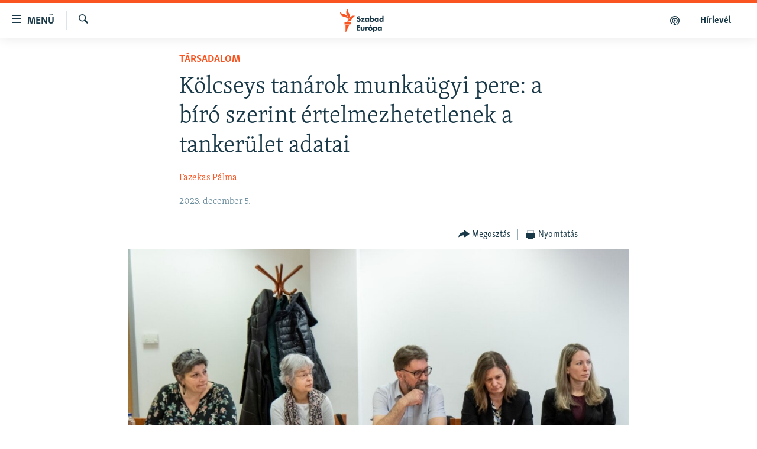

--- FILE ---
content_type: text/plain; charset=utf-8
request_url: https://q.clarity.ms/collect
body_size: 47
content:
EXTRACT 0 {"35":"@.c-author__email"}